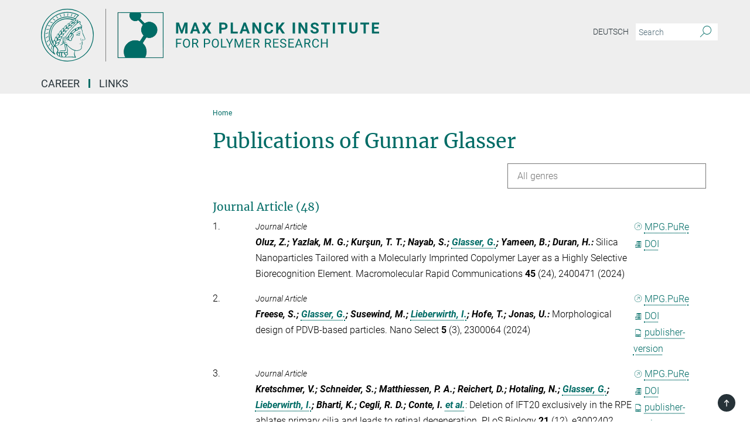

--- FILE ---
content_type: image/svg+xml
request_url: https://www.mpip-mainz.mpg.de/assets/institutes/headers/mpip2-desktop-engreen-0c39c24c66b32ed589a5a058b3346e8ac98b79d8c6e4d18dfdc8a1aa13581542.svg
body_size: 39895
content:
<svg xmlns="http://www.w3.org/2000/svg" viewBox="0 0 2500 300"><defs id="defs871"/><defs><style>.minerva-base-style{}</style></defs><g transform="translate(0 0) scale(1.4285714285714286) translate(0 0)" style="fill: #006c66;"><title>minerva</title><path d="M105,0A105,105,0,1,0,210,105,105.1,105.1,0,0,0,105,0Zm0,207.1A102.1,102.1,0,1,1,207.1,105,102.2,102.2,0,0,1,105,207.1Z"/><path class="minerva-base-style" d="M166.6,97c-1.4-3.1-.5-5.1-.9-7.3s-2.7-7-4.3-10.8c-.7-1.7,3.8-1.3.4-7.6,0-.2,4.7-2,0-5.5a26.4,26.4,0,0,1-6-6.7,1,1,0,0,1,0-1.3c2.7-2.4,2.8-5.8-.1-7.5s-4.5,0-6.7,1.4c-.7.5-1.1.8-1.9.5L145.3,51c2.7-2.6,3.3-5.2,3.1-5.6s-4.6-1.3-10.2,1l-.4-.3c2.3-3.9,1-6.7.9-6.9h-.1A81,81,0,0,1,151,25.9h.1c.2-.3.3-.6-.2-.9l-1-.6A92.4,92.4,0,0,0,12.7,105c0,29.5,15,57.9,39.4,75.6a13.5,13.5,0,0,0,2.8,1.6A1.1,1.1,0,0,0,56,182l.3-.5a1,1,0,0,0,.3-.8c0-.7-.9-1.3-2.1-3a27.7,27.7,0,0,1-4.7-15.1,22.1,22.1,0,0,1,4.5-13.7c3.7,3.9,11.7,10.9,11.5,17.4s-6.9,6.8-5.4,12.2c.9,3.4,3.4,2,3.9,4.6.7,4.4,6.7,7.3,9.3,6.9.7-.1,1.2.4,2.4,1.7s6.2,1.6,8.2,1.2,4.1,1.4,8,.9,6.1-.9,8.2-.9,22.5-.3,36,1.8c2.4.4,3.1-.7,2.1-2.5-4.9-8.6-5.6-15.8-2.8-25,5,.4,12.2,1.7,21.6-4a11,11,0,0,0,5.1-9.5c-.1-2.1-1-4.7-.5-6.7s1.3-2.7,2.1-3.2c3.6-2.6,1-4.6.4-4.8a3.4,3.4,0,0,0,1.1-4.6c-.7-.7-2.7-6.2-.4-7.3s5.3-1.8,8.1-3.1a4.5,4.5,0,0,0,2.4-6C174.2,114.4,166.8,97.4,166.6,97ZM64.7,179.1c-.7.2-2.9.3-2.4-2.7s2.3-2.6,3.3-1.6S64.9,177.6,64.7,179.1Zm87-125.9c1.2-.8,2.5-1.1,3.3-.4,2.6,2.6-2.9,4.1-1.8,6.1a30.7,30.7,0,0,0,7.5,8.4c1.2,1,1.4,3.1-3.3,4.1s-23.6,5.9-33.6,16.5c-12.5,13.2-20.4,30.3-21.5,28s-3.6-2.8-3.2-3.5C117,81.6,145.1,57.3,151.7,53.2Zm8.2,21.7c-1,2.9-9.1,5.5-8.7,3.5s0-2.2.6-2.3,3.5-1.1,7.5-2.1C159.7,73.9,160.2,74.1,159.9,74.9Zm-20.6,5.3c-.2-1.2,8.5-4.1,8.8-3.3s-1.8,6-4.7,7-4.7.9-4.6.4A11,11,0,0,0,139.3,80.2ZM119,125.8c-4,2.5-6.2-2.2-6.8-3.1a3.7,3.7,0,0,1-.5-3.1c.3-1.4.5-3.3-.4-9.3-.4-2.7,5-9.2,6.3-10.4s3.1.6,3.2,2.6c.3,3.6-1.8,5.6-3.9,7.2s-3.1,4.4-2.6,5.1a1.5,1.5,0,0,0,1.9-.9c1.5-3.3,6-4.9,6.7-6.7s.3-4.4.2-5.6.9-1.2,1.6-1.1,1.4,1.4,1.8,2.7c2.9,7.5-4.3,12-5.5,13.8S122.1,123.9,119,125.8Zm6.1-29.1c-2.2,1.5-5.3-.5-4.7-1.4a43.7,43.7,0,0,1,11.5-11c3.4-2.1,3.8-2.3,4-1.1a10.6,10.6,0,0,1-2.6,7.5c-2.3,2.5-4.6,2.3-5.8,2.6S126.7,95.6,125.1,96.7Zm-19.3,25.6c-1-.2-1.4-2.1-1.2-2.9s3.1-5.2,4-6.4a.5.5,0,0,1,.8.3C110,117.4,109.4,123.1,105.8,122.3ZM138,48.2a17.7,17.7,0,0,1,7.5-1.6c.8.1-1.9,4.8-6.6,6.8s-8.5,2.5-8.9,2.3S134.1,49.9,138,48.2ZM54.7,126.5c-1.5-1.7-2.8-2.6-2.9-2.5a22.4,22.4,0,0,0-3.6,8.9A65.4,65.4,0,0,1,40.7,105C39.3,69.6,69,41.1,105.2,41.2a56.8,56.8,0,0,1,22.4,4.6,31.3,31.3,0,0,0-3.7,6.6c0-1.9-.5-3.4-.4-4.6s-5.1.9-9.7,8.3a19.9,19.9,0,0,0-2.2,5.3c-.1-2.8-.7-4.9-.9-4.9a16.1,16.1,0,0,0-8.5,8.8,22.4,22.4,0,0,0-1.1,3.4c-.2-1.9-.7-3.2-.9-3.2s-5.9,2.3-8.6,8.9A15.4,15.4,0,0,0,90.5,79c-.5-2.3-1.4-3.7-1.7-3.4-1.9,2.4-5.7,3.5-7.6,9.6a13.2,13.2,0,0,0-.7,4.2c-.8-2-2-3.2-2.3-3.2s-6.1,5.5-7,10.9a15.8,15.8,0,0,0,.2,5.8c-1.1-1.8-2.5-3-3.1-4.8-.9.5-5.7,5-5.8,10.7a19.7,19.7,0,0,0,.7,6.1c-1.6-2.9-3.8-4.2-4.1-4.1s-4,4.1-4.8,11.1A11.8,11.8,0,0,0,54.7,126.5Zm74.1-79.7c2.8-3.4,7.6-6.1,8.2-5.8s-.8,5.6-3.9,8.6-8.1,6.2-8.6,6.1S126.2,49.8,128.8,46.8Zm-9.3,13a21,21,0,0,0-5.6,6.4c-.5.9-1.9-5,1.7-10.6,2.2-3.5,6.6-6.6,6.5-6.2S124.2,56,119.5,59.8Zm-10.1,7.5c-3.4,5.1-3.6,3.3-7.3,8.3-.2.2-.2-6.5,1.1-9.4,2.1-4.7,5.7-7.4,6.2-7.5S111.3,64.5,109.4,67.3ZM98.3,77.4c-1.7,3-3.3,2.3-6.2,6.7-.3.4-1.1-3.6.7-9.1a12.6,12.6,0,0,1,5.9-6.9C99.3,68,100.4,73.8,98.3,77.4ZM88,88.1c-1.8,3.9-2.9,4-5,6.4-.3.4-1.8-3.7-.4-8.8s4-5.6,5.3-7S89.9,84,88,88.1Zm-8.4,6.6a10.3,10.3,0,0,1-.4,3c-1.3,4.3-3.9,6.2-5.3,8.1a15.7,15.7,0,0,1-1.6-5.8,15.2,15.2,0,0,1,5.2-11.2C78.3,88.8,79.6,92,79.6,94.7Zm-8.5,12.8A14.9,14.9,0,0,1,66,118.3a17.7,17.7,0,0,1-2.2-7.6c-.2-6.3,2.4-8.5,3.6-9.7C67.9,102.8,71.1,104.2,71.1,107.5ZM59,113.8c1.8.9,3.9,3.4,4.1,8.2s-3.2,8.7-4.6,9.4c-.9-3.7-2.6-4.4-2.6-8A18,18,0,0,1,59,113.8Zm7.3,12.5c4.6-2,9.6-1.7,9.8-1.5s-1.5,5.9-5.9,8.2-9.5,2.7-10,2.1S61.7,128.3,66.3,126.3Zm-.4-3.4c.3-1.5,3-6.5,7.1-8.3h0a18.4,18.4,0,0,1,9.4-1.5c.5.2-1.7,5.6-5.8,7.6S70.1,121.6,65.9,122.9Zm6.9-11.8c.2-.4,3.5-6.4,7.4-8.2a17.5,17.5,0,0,1,8.9-1.4c.3.1-1.8,5.4-6.2,7.6S72.6,111.6,72.8,111.1Zm8.9-11.9c-.3-.2,4.4-6.4,8.4-8.3a15.6,15.6,0,0,1,8.4-1c.3.3-1.9,5.5-6.5,7.5A24.2,24.2,0,0,1,81.7,99.2ZM92.4,87.4c-.2-.2,3.4-6.3,7.4-7.9s7.7-.1,8.9,0-1.3,4.5-6.6,6.4S93.1,87.7,92.4,87.4Zm12-11.4c.1-.3,4.1-5.9,8.1-7.3a16.4,16.4,0,0,1,9.2-.2c.5.2-2.8,5-7.7,6.5S104.3,76.3,104.4,76Zm12.1-9.9c-.5-.3,4.3-5.7,8.2-7.2a18,18,0,0,1,8.3-1c.3.2-2.5,4.9-7.1,6.7S117.1,66.5,116.5,66.1ZM50.2,175.3C28.6,158.1,15.6,132.1,15.6,105A89.3,89.3,0,0,1,146.4,25.8a.4.4,0,0,1,.1.7,97.3,97.3,0,0,0-10.2,11.4,73.1,73.1,0,0,0-31.3-7A74.3,74.3,0,0,0,30.9,105a72.1,72.1,0,0,0,17.9,48.2,23.1,23.1,0,0,0-1.9,9.4A25.6,25.6,0,0,0,50.2,175.3Zm.2-24.8h-.1A69.2,69.2,0,0,1,33.9,105,71.2,71.2,0,0,1,105,33.9a70.1,70.1,0,0,1,29.6,6.4,22.6,22.6,0,0,0-4.1,2.6A63.1,63.1,0,0,0,105,37.8,67.3,67.3,0,0,0,37.8,105c0,16.1,5,30.2,14.8,42C52.1,147.9,51.3,149.1,50.4,150.5Zm3.5-5.6c-1.3-1.2-4.1-4.3-4.4-8.3V136c0-4.3,1.9-8.6,2.4-9s5.3,3.3,5.4,8.7A14.4,14.4,0,0,1,53.9,144.9Zm8-7.2c3.9-1.8,9.6-1.4,9.3-1.1s-1.8,5.8-6.2,8a12.1,12.1,0,0,1-8.7,1.3C58.6,143.3,58.1,139.5,61.9,137.7Zm5.2,46.5c-.6-2.7-.4-6.3.5-7.3s4.9-1.2,5-.1-1.1,5.4.3,10.2C72.6,187.7,68.3,187.4,67.1,184.2Zm.3-11.1c-.3-2,1.6-3.9,1.6-8.2s-6.6-12.6-11.1-17.3a19.5,19.5,0,0,0,7.9-1.9c6.6-3.1,7.9-10.1,8.1-10.4a11,11,0,0,0-3.8-.4l.8-.4c6.4-3.5,8.1-11,7.8-11.1a17,17,0,0,0-4-.3l2-.7c6.8-2.7,8.7-10.3,8.5-10.6a16.1,16.1,0,0,0-3.5-.4l1.9-.8c6.2-3.1,8.4-10.1,8.1-10.3a10.5,10.5,0,0,0-3.3-.4,23.7,23.7,0,0,0,4.5-1.5c6.7-2.9,8.9-9.3,8.6-9.6a10.9,10.9,0,0,0-3-.5,34.5,34.5,0,0,0,4.4-1.3c6.6-2.2,9.2-8.5,8.8-8.6l-3.7-.8a24.5,24.5,0,0,0,6.6-1.3c7.1-2.4,9.6-6.7,9.8-8.6a6,6,0,0,0-2.3-.8,29.3,29.3,0,0,0,4.7-1.2c6.6-2.7,9.4-9.3,9.6-9.8a29.3,29.3,0,0,0,3.9-1.6l1.9-.9,1.6,1.1c1,.6,1.4.8.9,1.2C122,75,105,99.5,97.6,111.3c-.2.4-.6.3-1.3.3-7.9-.6-12.4,8.9-8.9,17.8-.4,1.8-4.2,5.3-4.5,5.5s-1,1.4.3,1.3,4.2-3.2,5.4-4.5c.4.6,2.2,2,1.3,2.8A63.6,63.6,0,0,1,76,145c-2.6,1.2,4.2,2.1,15.7-8.3.7-.6,1.5,2.4,2.5,3.7-2,6.5,2.9,19.1,2.1,23a2.8,2.8,0,0,1-2.8,2.7c-11.4.3-12.5-.3-18.3,1.4-2.7.8-2,2.6-.1,2.1s4.6-1.5,16.9-.7c3.1.1,6.5-.6,6.5-5.7s-3.6-18.4-2.4-20.3a6.9,6.9,0,0,0,3.5,1.4c-.2,4.5,7,19,3.8,27-1.2,3-6.4,2.7-15.4,1.8C72.7,171.6,67.7,174.9,67.4,173.1Zm35.1,9.9c-5.9,2-8.3-4.9-7.3-6.4s4.4,1,7.3-.9S106,181.8,102.5,183Zm-27,4.3c-.8-3.7-1.1-10,.4-11.5s4.9-.9,4.8.2c-.3,4.3-2.1,9.2,1.2,14.1C83.2,192,76.7,192.3,75.5,187.3Zm11.4,4.2c-1.6-.4-6-7.4-2.4-15.8.3-.8,5.8-.3,6.8,0s-.8,6.8,6.8,9.8C98.8,185.8,98,194.3,86.9,191.5Zm47.2-23.3c-2.5,8.8-3.8,12.3,0,21.9.5,1.3.9,2.3-.2,2.1-7.7-1.4-9.4-2.6-33.7-.6-1.7.2.6-3.4.3-5.8,2.2-.3,5.8-1.3,6.5-4.9s-2.1-7.6-1.8-8.2c3.5-6.7-.2-14.1-3.1-26.6-.3-1.2.4-1.7.9-1.1,15.6,16.9,25.5,20.2,30.9,21.8C134.4,167,134.3,167.6,134.1,168.2ZM174,122.1c-3.3,2.9-8.3,3.1-10.3,4.9s-1.5,2.5-.4,5.2,1.1,1.7-1.1,2.3-4.1,5.8-8.8,4.9c-1.8-.3-.5.8.2.9,2.6.3,3.7-.5,4.6-1.4s2.2-2.4,3.6-2.9,2.9-.5,3,.6-1.9,2.1-2.7,2.5c1,.5,3.9,1.9,1.4,3.6s-4.6-.5-4.9-.7-1.7-.2-1.3.3,5.2,1.3,4.5,2.2c-3.5,4.7-.6,7.5-1.7,12.3s-7.7,7.5-12.8,8.4c-17.4,3.1-34.3-11.6-44.2-22.8.9-2.1.8-4.8-.1-3.8s-.7,2.4-2.8,2.9c-3.9,1-5.7-5.9-6.9-7.1-4.8-4.7-6.7-11.4-3.9-17.3s9-4.7,11.4-1.1,1.7,7,3.4,8.3,4.8.2,5.4,0,1.7,4.3,8,4.1,5.9-10.7,6.9-11.6c8.6-8.4,4.2-15.9,2.6-17.6s1-3.6,1.5-3.7a13,13,0,0,0,9.4-7.7s8.4-.2,11.4-6.2c.8-1.6,3.3,1.5,8.9-2.9a.8.8,0,0,1,1.4.3c3.7,8.9,5.2,11.3,4.9,15.8s8.7,21.5,9.4,23.1S174.8,121.3,174,122.1Z"/><path class="minerva-base-style" d="M153.8,90c-4.9.2-10.6,6.2-12.4,7s-1.3,1.5-.2,1.1,5.9-4.7,10.7-6.4,3.6,1.8,5,1.6S156.6,89.9,153.8,90Z"/><path class="minerva-base-style" d="M154.9,94.8c-.4.1.4,2.2-1.7,2.3-4.6.3-8.3,4.7-11.1,6a12.9,12.9,0,0,1-3.8,1.4.3.3,0,0,0,.1.6c11.7,1.6,16.2,1.1,16.3.7s-.6-1.2-.4-1.7a11.3,11.3,0,0,0,.1-5.5c-.2-.8,1.8-.3,1.8-1.3S155.6,94.7,154.9,94.8Zm-1.8,9.3c-.2.9-5.5.5-8.3.2-.7,0-1.8-.1.3-1.4s4.1-2.8,7.2-3.4a.8.8,0,0,1,.8.6A10.6,10.6,0,0,1,153.1,104.1Z"/><path class="minerva-base-style" d="M168.4,120.8c-.9,0-4.5,1.6-5.9,2.5s-4.4,2.7-4.2-.8c.1-1.3.9-4.4.9-5.3s-1-.7-1.1,0a36.9,36.9,0,0,1-.7,5.3c-.4,1.8,1.2,4,3.6,2.7s4.8-2.9,7.3-3.4C168.9,121.7,169,120.8,168.4,120.8Z"/><path class="minerva-base-style" d="M100.5,133.6c-.7-.3-.5,1.2-1.4,1s-.2-1.3-1.8-3-2.8-1.2-4.3-3.6-.3-12,3.1-10.8,1.6,5,1,8,2.5,2.8,2.8,2.1-1.1-.9-1.4-1.9,3.5-7.6-1.8-9.4c-3.8-1.3-6.4,3.6-5.9,8.9a8,8,0,0,0,5.1,7.1c2.3.8.6,4,3.7,4C101,136,101.3,133.9,100.5,133.6Z"/><path class="minerva-base-style" d="M131.3,33.4c.2.1.3,0,.5-.1l6.5-8.3a.5.5,0,0,0-.2-.6L137,24a.4.4,0,0,0-.5.1L130,32.4c-.2.2-.1.5.2.6Z"/><path class="minerva-base-style" d="M119.2,30l1.1.3a.5.5,0,0,0,.5-.3l3.8-9.4a.4.4,0,0,0-.3-.6l-1.2-.2h-.3l-3.9,9.6A.4.4,0,0,0,119.2,30Z"/><path class="minerva-base-style" d="M105.8,28.7h1.1c.2.1.4-.1.4-.3l1-10a.5.5,0,0,0-.4-.5h-1.1c-.3,0-.4.2-.5.4l-.9,10A.4.4,0,0,0,105.8,28.7Z"/><path class="minerva-base-style" d="M92.8,29.7l1.1-.2c.2,0,.4-.2.3-.4l-1.9-9.9c0-.2-.2-.4-.4-.3H90.7c-.2.1-.4.3-.3.5l1.9,9.9C92.3,29.6,92.5,29.7,92.8,29.7Z"/><path class="minerva-base-style" d="M79.4,32.8l.5.2,1.1-.4a.4.4,0,0,0,.3-.6l-4.6-9a.4.4,0,0,0-.5-.2l-1,.3a.4.4,0,0,0-.3.6Z"/><path class="minerva-base-style" d="M67,38.5c.1.2.3.2.5.1l1-.6a.4.4,0,0,0,.1-.6l-6.7-7.7c-.2-.2-.4-.2-.5-.1l-1,.6c-.3.1-.3.4-.1.6Z"/><path class="minerva-base-style" d="M55.4,46.7c.2.1.4.1.5-.1l.9-.7a.5.5,0,0,0,0-.7l-8.5-5.9h-.5l-.9.8a.5.5,0,0,0,0,.7Z"/><path class="minerva-base-style" d="M45.4,57.1a.4.4,0,0,0,.4-.2l.8-.9c.2-.2.1-.5-.2-.6l-9.8-3.8c-.2-.1-.4-.1-.5.1l-.7.9a.4.4,0,0,0,.2.7Z"/><path class="minerva-base-style" d="M26.8,67.8l10.5,1.5c.2,0,.4-.1.4-.3l.6-1a.4.4,0,0,0-.3-.6L27.5,65.9l-.5.2a5.4,5.4,0,0,1-.5,1.1A.4.4,0,0,0,26.8,67.8Z"/><path class="minerva-base-style" d="M21.1,83.7l10.7-1a.3.3,0,0,0,.3-.3,7.6,7.6,0,0,0,.4-1.1.4.4,0,0,0-.4-.6l-10.8,1-.4.3-.3,1.2C20.6,83.5,20.8,83.8,21.1,83.7Z"/><path class="minerva-base-style" d="M29.2,96.5c0-.4.1-.9.1-1.3s-.2-.5-.5-.4L18.4,98.4c-.2.1-.3.2-.3.4s-.1.8-.1,1.2a.4.4,0,0,0,.6.4l10.3-3.6A.3.3,0,0,0,29.2,96.5Z"/><path class="minerva-base-style" d="M28.9,110.8v-1.3a.5.5,0,0,0-.7-.4l-9.4,6.3c-.2,0-.2.2-.2.4s.1.8.1,1.2a.5.5,0,0,0,.7.3l9.4-6.2C28.9,111,29,110.9,28.9,110.8Z"/><path class="minerva-base-style" d="M31.3,125l-.3-1.3a.4.4,0,0,0-.7-.2L22.6,132c-.1.1-.2.3-.1.4s.3.8.4,1.2a.4.4,0,0,0,.7.2l7.6-8.4C31.3,125.3,31.3,125.2,31.3,125Z"/><path class="minerva-base-style" d="M35.2,137.7,29.8,148c-.1.1,0,.3,0,.4l.7,1.2a.4.4,0,0,0,.7-.1l5.4-10.2c0-.1.1-.2,0-.4l-.6-1.2A.5.5,0,0,0,35.2,137.7Z"/><path class="minerva-base-style" d="M42.9,149.3c-.2-.3-.7-.2-.7.1l-2.9,12c-.1.2,0,.3,0,.4l1,1a.4.4,0,0,0,.7-.1l2.8-11.9c.1-.1,0-.2,0-.3Z"/></g><rect x="366.666" y="0" width="2.65" height="300" style="fill: #666666"/><g transform="translate(435.98199999999997 20) scale(3.2911393654863055) translate(0 0)"><g transform="translate(-4.1,-2.7)" id="g866" style="fill:#656767">
	<path id="path864" d="M 42.8,2.7 H 26.2 4.1 v 79 H 18 50.9 83.1 V 2.7 Z M 5,80.8 V 3.6 h 20.7 c -0.7,1.3 -1,2.8 -1,4.4 0,5.4 4.4,9.8 9.8,9.8 1.9,0 3.7,-0.6 5.3,-1.5 2.5,2.6 5.4,5.6 8,8.3 -1.8,2.3 -2.9,5.2 -2.9,8.4 0,3.8 1.6,7.3 4.1,9.8 L 42.5,53 C 40,51.9 37.3,51.2 34.4,51.2 23.5,51.2 14.7,60 14.7,70.9 c 0,3.6 1,6.9 2.6,9.8 H 5 Z m 77.1,0 H 51.5 c 1.7,-2.9 2.6,-6.3 2.6,-9.8 0,-6 -2.7,-11.3 -6.8,-14.9 L 53.8,46 c 1.5,0.6 3.2,0.9 5,0.9 7.6,0 13.8,-6.2 13.8,-13.8 0,-7.6 -6.2,-13.8 -13.8,-13.8 -3,0 -5.8,1 -8,2.6 l -8,-8.3 C 43.9,12 44.5,10.1 44.5,8.1 44.5,6.5 44.1,5 43.4,3.7 h 38.8 v 77.1 z" style="fill:#656767"/>
<path transform="translate(4.1,2.7)" id="path840" d="M 0.25156115,39.4335 V 0.11842122 H 39.56664 78.881718 V 39.4335 78.748578 H 39.56664 0.25156115 Z M 13.262307,78.021866 c 0,-0.08856 -0.536249,-1.679552 -1.191663,-3.535529 -0.920911,-2.6078 -1.134546,-4.274183 -0.940275,-7.334293 0.31502,-4.962146 1.83513,-8.460192 5.274165,-12.136798 4.910368,-5.249579 12.008963,-7.350476 18.479937,-5.469313 1.737582,0.505128 3.298648,0.918416 3.469035,0.918416 0.357173,0 5.323115,-7.57521 6.137131,-9.361778 0.426497,-0.936061 0.227416,-1.663991 -0.91582,-3.348643 -2.934338,-4.32399 -3.193739,-8.810715 -0.797114,-13.787316 l 1.182825,-2.456143 -4.07788,-4.105279 -4.077879,-4.105278 -2.367873,0.851482 C 27.600752,16.250059 21.133302,11.805382 21.045465,5.6355322 21.026627,4.3123169 21.194049,2.6569308 21.417515,1.9568961 l 0.4063,-1.2727903 H 11.320531 0.81724573 V 39.4335 78.182893 H 7.0397761 c 3.4223919,0 6.2225309,-0.07246 6.2225309,-0.161027 z M 78.316033,39.4335 V 0.6841058 H 58.930866 39.545693 l -0.01438,4.1012132 c -0.0079,2.2556673 -0.223739,4.6737092 -0.479617,5.373427 -0.396625,1.084606 0.116722,1.869333 3.481124,5.321415 l 3.946355,4.049202 2.653026,-1.284307 c 2.137418,-1.034707 3.350517,-1.239895 6.241931,-1.055784 13.730671,0.874303 17.536246,18.92563 5.297372,25.127535 -2.612145,1.323676 -3.424281,1.462919 -7.141191,1.224382 l -4.193857,-0.269145 -3.046431,4.722353 c -1.675538,2.597294 -3.046432,5.062143 -3.046432,5.477442 0,0.415299 0.661593,1.372217 1.470206,2.126486 2.741636,2.557377 4.35666,6.595143 4.621255,11.553719 0.226944,4.252975 -0.07042,5.881745 -1.833152,10.040901 -0.393744,0.929035 0.54139,0.989948 15.197287,0.989948 h 15.616848 z" style="fill:none;stroke-width:0.565685"/><path transform="translate(4.1,2.7)" id="path842" d="M 0.25156115,39.4335 V 0.11842122 H 39.56664 78.881718 V 39.4335 78.748578 H 39.56664 0.25156115 Z M 13.262307,78.021866 c 0,-0.08856 -0.536249,-1.679552 -1.191663,-3.535529 -0.920911,-2.6078 -1.134546,-4.274183 -0.940275,-7.334293 0.31502,-4.962146 1.83513,-8.460192 5.274165,-12.136798 4.910368,-5.249579 12.008963,-7.350476 18.479937,-5.469313 1.737582,0.505128 3.298648,0.918416 3.469035,0.918416 0.357173,0 5.323115,-7.57521 6.137131,-9.361778 0.426497,-0.936061 0.227416,-1.663991 -0.91582,-3.348643 -2.934338,-4.32399 -3.193739,-8.810715 -0.797114,-13.787316 l 1.182825,-2.456143 -4.07788,-4.105279 -4.077879,-4.105278 -2.367873,0.851482 C 27.600752,16.250059 21.133302,11.805382 21.045465,5.6355322 21.026627,4.3123169 21.194049,2.6569308 21.417515,1.9568961 l 0.4063,-1.2727903 H 11.320531 0.81724573 V 39.4335 78.182893 H 7.0397761 c 3.4223919,0 6.2225309,-0.07246 6.2225309,-0.161027 z M 78.316033,39.4335 V 0.6841058 H 58.930866 39.545693 l -0.01438,4.1012132 c -0.0079,2.2556673 -0.223739,4.6737092 -0.479617,5.373427 -0.396625,1.084606 0.116722,1.869333 3.481124,5.321415 l 3.946355,4.049202 2.653026,-1.284307 c 2.137418,-1.034707 3.350517,-1.239895 6.241931,-1.055784 13.730671,0.874303 17.536246,18.92563 5.297372,25.127535 -2.612145,1.323676 -3.424281,1.462919 -7.141191,1.224382 l -4.193857,-0.269145 -3.046431,4.722353 c -1.675538,2.597294 -3.046432,5.062143 -3.046432,5.477442 0,0.415299 0.661593,1.372217 1.470206,2.126486 2.741636,2.557377 4.35666,6.595143 4.621255,11.553719 0.226944,4.252975 -0.07042,5.881745 -1.833152,10.040901 -0.393744,0.929035 0.54139,0.989948 15.197287,0.989948 h 15.616848 z" style="fill:none;stroke-width:0.565685"/><path transform="translate(4.1,2.7)" id="path844" d="M 0.25156115,39.4335 V 0.11842122 H 39.56664 78.881718 V 39.4335 78.748578 H 39.56664 0.25156115 Z M 13.262307,78.021866 c 0,-0.08856 -0.536249,-1.679552 -1.191663,-3.535529 -0.920911,-2.6078 -1.134546,-4.274183 -0.940275,-7.334293 0.31502,-4.962146 1.83513,-8.460192 5.274165,-12.136798 4.910368,-5.249579 12.008963,-7.350476 18.479937,-5.469313 1.737582,0.505128 3.298648,0.918416 3.469035,0.918416 0.357173,0 5.323115,-7.57521 6.137131,-9.361778 0.426497,-0.936061 0.227416,-1.663991 -0.91582,-3.348643 -2.934338,-4.32399 -3.193739,-8.810715 -0.797114,-13.787316 l 1.182825,-2.456143 -4.07788,-4.105279 -4.077879,-4.105278 -2.367873,0.851482 C 27.600752,16.250059 21.133302,11.805382 21.045465,5.6355322 21.026627,4.3123169 21.194049,2.6569308 21.417515,1.9568961 l 0.4063,-1.2727903 H 11.320531 0.81724573 V 39.4335 78.182893 H 7.0397761 c 3.4223919,0 6.2225309,-0.07246 6.2225309,-0.161027 z M 78.316033,39.4335 V 0.6841058 H 58.930866 39.545693 l -0.01438,4.1012132 c -0.0079,2.2556673 -0.223739,4.6737092 -0.479617,5.373427 -0.396625,1.084606 0.116722,1.869333 3.481124,5.321415 l 3.946355,4.049202 2.653026,-1.284307 c 2.137418,-1.034707 3.350517,-1.239895 6.241931,-1.055784 13.730671,0.874303 17.536246,18.92563 5.297372,25.127535 -2.612145,1.323676 -3.424281,1.462919 -7.141191,1.224382 l -4.193857,-0.269145 -3.046431,4.722353 c -1.675538,2.597294 -3.046432,5.062143 -3.046432,5.477442 0,0.415299 0.661593,1.372217 1.470206,2.126486 2.741636,2.557377 4.35666,6.595143 4.621255,11.553719 0.226944,4.252975 -0.07042,5.881745 -1.833152,10.040901 -0.393744,0.929035 0.54139,0.989948 15.197287,0.989948 h 15.616848 z" style="fill:none;stroke-width:0.565685"/><path transform="translate(4.1,2.7)" id="path846" d="M 0.25156115,39.4335 V 0.11842122 H 39.56664 78.881718 V 39.4335 78.748578 H 39.56664 0.25156115 Z M 13.262307,78.021866 c 0,-0.08856 -0.536249,-1.679552 -1.191663,-3.535529 -0.920911,-2.6078 -1.134546,-4.274183 -0.940275,-7.334293 0.31502,-4.962146 1.83513,-8.460192 5.274165,-12.136798 4.910368,-5.249579 12.008963,-7.350476 18.479937,-5.469313 1.737582,0.505128 3.298648,0.918416 3.469035,0.918416 0.357173,0 5.323115,-7.57521 6.137131,-9.361778 0.426497,-0.936061 0.227416,-1.663991 -0.91582,-3.348643 -2.934338,-4.32399 -3.193739,-8.810715 -0.797114,-13.787316 l 1.182825,-2.456143 -4.07788,-4.105279 -4.077879,-4.105278 -2.367873,0.851482 C 27.600752,16.250059 21.133302,11.805382 21.045465,5.6355322 21.026627,4.3123169 21.194049,2.6569308 21.417515,1.9568961 l 0.4063,-1.2727903 H 11.320531 0.81724573 V 39.4335 78.182893 H 7.0397761 c 3.4223919,0 6.2225309,-0.07246 6.2225309,-0.161027 z M 78.316033,39.4335 V 0.6841058 H 58.930866 39.545693 l -0.01438,4.1012132 c -0.0079,2.2556673 -0.223739,4.6737092 -0.479617,5.373427 -0.396625,1.084606 0.116722,1.869333 3.481124,5.321415 l 3.946355,4.049202 2.653026,-1.284307 c 2.137418,-1.034707 3.350517,-1.239895 6.241931,-1.055784 13.730671,0.874303 17.536246,18.92563 5.297372,25.127535 -2.612145,1.323676 -3.424281,1.462919 -7.141191,1.224382 l -4.193857,-0.269145 -3.046431,4.722353 c -1.675538,2.597294 -3.046432,5.062143 -3.046432,5.477442 0,0.415299 0.661593,1.372217 1.470206,2.126486 2.741636,2.557377 4.35666,6.595143 4.621255,11.553719 0.226944,4.252975 -0.07042,5.881745 -1.833152,10.040901 -0.393744,0.929035 0.54139,0.989948 15.197287,0.989948 h 15.616848 z" style="fill:none;stroke-width:0.565685"/><path transform="translate(4.1,2.7)" id="path848" d="M 0.17427471,39.562071 V 0.19449629 H 39.541849 78.909424 V 39.562071 78.929645 H 39.541849 0.17427471 Z m 78.06790229,0 V 0.86174332 H 58.780805 c -10.703754,0 -19.461371,0.0532008 -19.461371,0.11822403 0,0.0650231 0.210378,0.74061085 0.467506,1.50130575 0.710193,2.1010514 0.542292,4.8574814 -0.421231,6.9152625 l -0.715789,1.5286984 0.816962,0.917874 c 0.449328,0.504831 2.248989,2.391315 3.999247,4.192188 l 3.182288,3.274314 1.617881,-0.864829 c 3.047323,-1.62893 5.805236,-2.085474 8.873455,-1.468911 5.35458,1.076009 9.633346,5.141361 10.896845,10.353339 0.412517,1.70164 0.352522,4.931193 -0.121886,6.561262 -1.390027,4.776139 -5.284583,8.580572 -10.014695,9.782947 -2.255435,0.573321 -5.805966,0.381507 -7.904631,-0.427043 -0.244795,-0.09431 -1.214285,1.23953 -3.641267,5.009724 l -3.307646,5.138258 1.113271,1.146424 c 1.606206,1.654039 2.634515,3.095606 3.652637,5.12055 2.645623,5.261879 2.664735,12.146222 0.04806,17.309982 -0.293724,0.579635 -0.534042,1.107252 -0.534042,1.172484 0,0.06523 6.95605,0.118601 15.457889,0.118601 h 15.45789 z M 13.2968,77.867057 c 0,-0.09511 -0.135453,-0.370351 -0.301006,-0.611643 -0.165552,-0.241295 -0.565276,-1.104792 -0.888274,-1.918885 -1.990594,-5.017135 -1.757832,-10.750526 0.636719,-15.683657 4.383623,-9.030915 14.749113,-13.217349 24.216848,-9.780747 l 1.510925,0.548437 1.368977,-2.139361 c 0.752938,-1.176648 2.228619,-3.490883 3.279293,-5.142744 l 1.910312,-3.003386 -0.945026,-1.16024 c -1.886641,-2.316283 -3.2015,-5.86598 -3.2015,-8.643011 0,-2.337915 1.10021,-5.793399 2.446648,-7.684294 0.288231,-0.404781 0.394981,-0.765581 0.283073,-0.956722 -0.09881,-0.168776 -1.902275,-2.084794 -4.007686,-4.257818 l -3.828023,-3.950953 -1.405329,0.597274 c -1.755345,0.74603 -3.54604,0.998654 -5.3399,0.753328 C 23.067565,14.016831 19.200074,7.549468 21.310014,1.9182178 L 21.705858,0.86174332 H 11.27369 0.84152174 V 39.450863 78.039983 H 7.0691606 c 3.4252014,0 6.2276394,-0.07782 6.2276394,-0.172926 z" style="fill:#006c66;stroke-width:0.222416;fill-opacity:1;stroke:#006c66;stroke-opacity:1"/><path transform="translate(4.1,2.7)" id="path858" d="m 12.367614,60.860397 c 0.08748,-0.295883 0.951901,-2.021088 1.345228,-2.684793 2.072884,-3.497804 5.373017,-6.341729 9.170367,-7.90266 3.455916,-1.420581 7.206335,-1.803543 10.92001,-1.115061 1.082124,0.200615 2.078054,0.482177 3.496116,0.988396 0.658571,0.235096 1.207722,0.427448 1.220337,0.427448 0.02813,0 -0.07291,0.157109 3.564294,-5.542452 1.638718,-2.567903 3.006647,-4.728013 3.03984,-4.800245 0.05292,-0.115152 -0.0251,-0.237607 -0.633307,-0.994027 -0.849359,-1.056335 -1.301549,-1.741385 -1.811557,-2.744432 -1.205794,-2.371469 -1.806631,-4.94012 -1.614863,-6.903736 0.222391,-2.277191 1.095479,-4.863474 2.240547,-6.637002 0.583861,-0.90431 0.616346,-1.126727 0.230437,-1.577742 -0.599438,-0.70057 -7.59633,-7.978909 -7.711278,-8.021462 -0.03031,-0.01122 -0.447167,0.146072 -0.926351,0.349538 -1.537513,0.65284 -2.43196,0.906936 -3.625805,1.030021 C 26.494609,15.2247 22.1383,11.927562 21.058417,7.0021638 20.941787,6.4702071 20.923147,6.2095611 20.923786,5.1195959 20.924461,3.9677687 20.938584,3.7951246 21.081475,3.1917865 21.167796,2.8273101 21.38693,2.1292322 21.56844,1.6405024 L 21.89846,0.75190276 H 13.532539 5.1666171 V 0.54104861 0.33019446 H 41.975728 78.784838 V 30.66307 60.995946 H 78.573984 78.36313 V 30.870052 0.74415827 l -19.443765,0.0189333 c -20.407242,0.0198714 -19.714863,0.0104828 -19.714863,0.26733353 0,0.051453 0.146282,0.5588083 0.325072,1.1274562 0.431323,1.3718406 0.534338,1.9940654 0.530234,3.2026908 -0.0057,1.6878802 -0.272789,2.793797 -1.1036,4.5701493 l -0.475073,1.0157506 0.596093,0.671083 c 0.759867,0.855458 1.636313,1.775139 4.9014,5.143182 l 2.641723,2.725023 0.674829,-0.365089 c 3.746923,-2.027121 6.028262,-2.561066 9.078874,-2.124903 2.885732,0.41259 5.588154,1.741107 7.703738,3.787176 1.840665,1.780182 3.132738,3.961201 3.74551,6.322423 0.307383,1.184461 0.4221,2.840696 0.304823,4.40112 -0.09576,1.27415 -0.215945,1.924262 -0.533907,2.887917 -1.417826,4.297108 -5.058236,7.805102 -9.38191,9.040658 -2.181495,0.623395 -5.616616,0.541961 -7.750234,-0.183729 -0.239112,-0.08133 -0.470587,-0.147868 -0.514389,-0.147868 -0.14625,0 -0.55828,0.430253 -1.050442,1.096902 -0.58271,0.789298 -1.944728,2.853281 -4.295961,6.510043 l -1.734159,2.697054 0.714,0.738956 c 1.863124,1.928243 2.827858,3.193524 3.752642,4.921717 0.342498,0.640044 0.907343,1.819966 0.907343,1.895374 0,0.01784 -8.080553,0.03244 -17.956785,0.03244 H 12.327539 Z" style="fill:#006c66;fill-opacity:1;stroke:#006c66;stroke-width:0.060244;stroke-opacity:1"/><path transform="translate(4.1,2.7)" id="path860" d="m 12.335658,60.933642 c 0,-0.124236 0.665953,-1.513733 1.080134,-2.253679 0.86407,-1.543686 1.782041,-2.772278 3.012342,-4.031653 1.65056,-1.689564 3.181897,-2.802188 5.275473,-3.832999 2.003436,-0.986429 3.684229,-1.502354 6.024404,-1.849214 1.024476,-0.151846 3.89448,-0.152182 4.970134,-6.02e-4 1.638884,0.230982 2.751453,0.517472 4.800884,1.236241 l 1.035632,0.363212 1.007673,-1.577027 c 2.318189,-3.628012 5.3144,-8.343489 5.463138,-8.59796 l 0.159917,-0.273599 -0.427737,-0.539695 c -1.246444,-1.572671 -1.84157,-2.502462 -2.399561,-3.748916 -1.002585,-2.239596 -1.464711,-4.556259 -1.270597,-6.369562 0.238764,-2.230395 1.065918,-4.659956 2.208538,-6.487037 0.423645,-0.67742 0.543745,-0.979298 0.48412,-1.216861 -0.05746,-0.228939 -1.832107,-2.122528 -6.229469,-6.646986 l -1.710442,-1.759881 -0.280862,0.109814 c -0.154474,0.0604 -0.656826,0.263145 -1.116338,0.450549 -1.638623,0.668286 -2.515923,0.849044 -4.104536,0.845698 -0.941218,-0.002 -1.252392,-0.02562 -1.750972,-0.133041 C 27.655077,14.423863 27.08616,14.223832 26.22191,13.795725 23.607866,12.500855 21.685115,9.9665069 21.033556,6.9570392 20.94645,6.554703 20.92245,6.1803021 20.921563,5.209962 20.920183,3.7022945 20.975555,3.362283 21.445028,1.9954712 21.640123,1.4274783 21.815163,0.91531473 21.834008,0.85732984 21.866527,0.75726536 21.443501,0.75190276 13.517443,0.75190276 H 5.1666171 V 0.54104861 0.33019446 H 41.975728 78.784838 V 30.66307 60.995946 H 78.573984 78.36313 V 30.86557 0.73519327 l -19.082301,0.0400396 c -10.495265,0.0220218 -19.24758,0.049745 -19.449588,0.0616071 -0.202008,0.0118621 -0.427962,0.0408247 -0.502119,0.0643613 -0.160028,0.0507911 -0.167091,0.008793 0.207886,1.23631453 0.363653,1.1904554 0.441206,1.5566127 0.511232,2.4137079 0.147192,1.8015678 -0.154721,3.3624409 -1.007202,5.2071635 -0.61575,1.3324518 -0.647367,1.0851728 0.267232,2.0900118 1.314228,1.443897 7.23691,7.579157 7.316551,7.579157 0.02482,0 0.676513,-0.322859 1.448208,-0.717465 1.572653,-0.804175 2.469037,-1.176088 3.483908,-1.445486 1.211712,-0.321649 1.730195,-0.389815 2.979674,-0.391747 1.302808,-0.002 2.054644,0.09233 3.319907,0.416615 4.785285,1.226452 8.569285,4.893765 9.928685,9.622517 0.280087,0.974284 0.363447,1.745651 0.363061,3.359494 -6.02e-4,1.940271 -0.124663,2.884092 -0.544901,4.140791 -0.971538,2.905342 -3.002718,5.536992 -5.626613,7.28999 -1.388429,0.927596 -3.09811,1.649124 -4.589709,1.936973 -2.043126,0.394283 -4.835901,0.257927 -6.781683,-0.331112 -0.798198,-0.241636 -0.762262,-0.252028 -1.271306,0.367658 -0.708186,0.862113 -1.408558,1.906572 -4.599097,6.858597 l -1.85716,2.882492 0.911254,0.940141 c 1.367819,1.411183 2.197793,2.441217 2.993595,3.715189 0.366515,0.586741 1.458464,2.717221 1.458464,2.845582 0,0.06388 -3.280743,0.07816 -17.952725,0.07816 -12.323582,0 -17.952725,-0.01954 -17.952725,-0.0623 z" style="fill:#006c66;fill-opacity:1;stroke:#006c66;stroke-width:0.060244;stroke-opacity:1"/><path transform="translate(4.1,2.7)" id="path862" d="m 12.36389,60.830275 c 0.05742,-0.230367 0.679497,-1.520986 1.058191,-2.195418 1.610128,-2.86755 4.018387,-5.360194 6.792121,-7.030113 2.513474,-1.513231 5.331706,-2.449333 8.176494,-2.715899 0.85993,-0.08058 2.840965,-0.0797 3.679484,0.0016 1.657712,0.160791 2.912671,0.450209 4.987401,1.150189 1.201335,0.405312 1.450424,0.471644 1.515632,0.403613 0.07643,-0.07974 2.514252,-3.889882 5.188778,-8.109688 0.740535,-1.168398 1.345832,-2.157906 1.345104,-2.198907 -7.27e-4,-0.041 -0.289883,-0.440527 -0.64257,-0.887839 -0.882167,-1.11885 -1.397521,-1.920356 -1.917427,-2.98208 -1.332462,-2.721078 -1.797883,-5.366951 -1.361741,-7.741359 0.381677,-2.077895 1.03452,-3.824962 2.082356,-5.572574 0.473184,-0.789191 0.557802,-1.040488 0.430742,-1.279201 -0.148172,-0.278378 -1.521895,-1.740072 -5.634442,-5.995267 -1.208886,-1.250817 -2.232992,-2.274213 -2.275793,-2.274213 -0.0428,0 -0.506345,0.173261 -1.030099,0.385025 -2.019304,0.816445 -2.693422,0.96319 -4.439616,0.966437 -1.043341,0.0019 -1.288724,-0.01641 -1.830244,-0.136883 -1.738718,-0.386812 -3.284036,-1.209035 -4.547226,-2.41946 C 22.708837,11.017543 21.849649,9.6543042 21.321166,8.041432 21.008996,7.0887243 20.945741,6.6999707 20.909332,5.510407 20.86021,3.9054498 20.984177,3.188455 21.614842,1.4299181 21.724706,1.1235749 21.798424,0.85676086 21.778661,0.83699798 21.717102,0.77543862 21.250156,0.77137543 13.10377,0.76151244 l -7.9371529,-0.00961 V 0.54104861 0.33019446 H 41.975728 78.784838 V 30.66307 60.995946 H 78.573984 78.36313 V 30.866796 0.73764638 L 60.3351,0.77537054 c -18.529812,0.0387742 -20.87841,0.058764 -21.033821,0.17902758 -0.07641,0.0591277 -0.04317,0.21837478 0.240685,1.15299558 0.446729,1.4709211 0.526094,1.9493741 0.529634,3.1929343 0.005,1.7686284 -0.241923,2.7924331 -1.143532,4.740691 -0.179303,0.387449 -0.326005,0.771765 -0.326005,0.854034 0,0.20839 0.64212,0.915399 4.00142,4.405786 0.829135,0.86149 2.074502,2.140716 2.767482,2.842723 l 1.259964,1.276378 1.422592,-0.714341 c 1.642894,-0.824963 2.180684,-1.055421 3.144969,-1.347709 2.460296,-0.745749 4.950571,-0.680477 7.591056,0.198966 2.511305,0.83642 4.80748,2.413847 6.434677,4.420496 1.440058,1.775867 2.540963,4.156587 2.834081,6.128703 0.181828,1.223354 0.136959,3.667335 -0.09149,4.98396 -0.216095,1.245392 -1.022016,3.162478 -1.87956,4.470998 -2.041892,3.11572 -5.300083,5.403183 -8.658924,6.079131 -1.886572,0.379663 -4.468723,0.291864 -6.415991,-0.218157 -1.180096,-0.309087 -1.119401,-0.305977 -1.365839,-0.06998 -0.351029,0.33616 -1.153226,1.441401 -2.20266,3.034756 -1.474922,2.23937 -4.504203,6.949255 -4.504203,7.003073 0,0.02577 0.423537,0.493863 0.941194,1.040198 1.50543,1.588831 2.37687,2.705512 3.125856,4.005537 0.424303,0.736467 1.234426,2.361868 1.234426,2.476705 0,0.07121 -2.674645,0.08367 -17.959256,0.08367 H 12.322596 Z" style="fill:#006c66;fill-opacity:1;stroke:none;stroke-width:0.060244;stroke-opacity:1"/></g></g><g transform="translate(762.6480131645574 41.434619)"><g transform="translate(0 99.060381)" style="fill: #006c66;"><path d="M5.500-62L22.094-62L37.922-17.029L53.656-62L70.328-62L70.328 0L57.594 0L57.594-16.951L58.859-46.213L42.234 0L33.516 0L16.922-46.166L18.203-16.951L18.203 0L5.500 0L5.500-62ZM129.563 0L125.281-12.719L103.031-12.719L98.797 0L85.297 0L108.234-62L120-62L143.063 0L129.563 0ZM114.109-46.339L106.453-23L121.859-23L114.109-46.339ZM168-62L179.547-40.631L191.109-62L205.703-62L187.766-31.259L206.172 0L191.391 0L179.547-21.715L167.703 0L152.938 0L171.344-31.259L153.391-62L168-62ZM275.328-21.703L264.203-21.703L264.203 0L251.500 0L251.500-62L275.531-62Q282.484-62 287.750-59.436Q293.016-56.872 295.852-52.155Q298.688-47.437 298.688-41.410L298.688-41.410Q298.688-32.259 292.484-26.981Q286.281-21.703 275.328-21.703L275.328-21.703ZM264.203-51.719L264.203-32L275.531-32Q280.578-32 283.219-34.415Q285.859-36.830 285.859-41.325L285.859-41.325Q285.859-45.932 283.195-48.786Q280.531-51.639 275.828-51.719L275.828-51.719L264.203-51.719ZM329.203-62L329.203-10.203L356.156-10.203L356.156 0L316.500 0L316.500-62L329.203-62ZM411.563 0L407.281-12.719L385.031-12.719L380.797 0L367.297 0L390.234-62L402-62L425.063 0L411.563 0ZM396.109-46.339L388.453-23L403.859-23L396.109-46.339ZM489.609-62L489.609 0L476.906 0L452.203-40.804L452.203 0L439.500 0L439.500-62L452.203-62L476.953-21.117L476.953-62L489.609-62ZM545.172-20.375L557.875-20.375Q557.156-10.422 550.531-4.711Q543.906 1 533.078 1L533.078 1Q521.219 1 514.430-6.937Q507.641-14.874 507.641-28.728L507.641-28.728L507.641-32.475Q507.641-41.321 510.773-48.054Q513.906-54.786 519.727-58.393Q525.547-62 533.234-62L533.234-62Q543.906-62 550.422-56.281Q556.938-50.563 557.953-40.234L557.953-40.234L545.266-40.234Q544.797-46.203 541.938-48.891Q539.078-51.578 533.234-51.578L533.234-51.578Q526.891-51.578 523.742-47.065Q520.594-42.551 520.500-33.059L520.500-33.059L520.500-28.437Q520.500-18.526 523.531-13.943Q526.563-9.359 533.078-9.359L533.078-9.359Q538.953-9.359 541.852-12.047Q544.750-14.734 545.172-20.375L545.172-20.375ZM609.625 0L593.797-24.875L587.203-17.721L587.203 0L574.500 0L574.500-62L587.203-62L587.203-33.901L592.781-41.606L608.484-62L624.094-62L602.219-34.451L624.734 0L609.625 0ZM682-62L682 0L669.313 0L669.313-62L682-62ZM752.609-62L752.609 0L739.906 0L715.203-40.804L715.203 0L702.500 0L702.500-62L715.203-62L739.953-21.117L739.953-62L752.609-62ZM804.453-15.963L804.453-15.963Q804.453-19.529 801.914-21.436Q799.375-23.344 792.773-25.468Q786.172-27.593 782.313-29.660L782.313-29.660Q771.828-35.289 771.828-44.851L771.828-44.851Q771.828-49.826 774.641-53.721Q777.453-57.615 782.719-59.808Q787.984-62 794.547-62L794.547-62Q801.156-62 806.313-59.613Q811.469-57.227 814.328-52.897Q817.188-48.567 817.188-43.047L817.188-43.047L804.500-43.047Q804.500-47.237 801.828-49.556Q799.156-51.875 794.344-51.875L794.344-51.875Q789.688-51.875 787.102-49.930Q784.516-47.985 784.516-44.820L784.516-44.820Q784.516-41.841 787.547-39.834Q790.578-37.827 796.453-36.052L796.453-36.052Q807.281-32.814 812.234-28.003Q817.188-23.193 817.188-16.032L817.188-16.032Q817.188-8.061 811.141-3.530Q805.094 1 794.844 1L794.844 1Q787.734 1 781.898-1.589Q776.063-4.177 772.992-8.686Q769.922-13.195 769.922-19.119L769.922-19.119L782.656-19.119Q782.656-9.031 794.844-9.031L794.844-9.031Q799.375-9.031 801.914-10.853Q804.453-12.675 804.453-15.963ZM880.875-62L880.875-51.719L862.016-51.719L862.016 0L849.313 0L849.313-51.719L830.688-51.719L830.688-62L880.875-62ZM910-62L910 0L897.313 0L897.313-62L910-62ZM975.875-62L975.875-51.719L957.016-51.719L957.016 0L944.313 0L944.313-51.719L925.688-51.719L925.688-62L975.875-62ZM1025.391-62L1038.141-62L1038.141-21.067Q1038.141-10.869 1031.813-4.934Q1025.484 1 1014.516 1L1014.516 1Q1003.734 1 997.383-4.761Q991.031-10.522 990.906-20.594L990.906-20.594L990.906-62L1003.609-62L1003.609-20.918Q1003.609-14.792 1006.508-11.998Q1009.406-9.203 1014.516-9.203L1014.516-9.203Q1025.234-9.203 1025.391-20.571L1025.391-20.571L1025.391-62ZM1103.875-62L1103.875-51.719L1085.016-51.719L1085.016 0L1072.313 0L1072.313-51.719L1053.688-51.719L1053.688-62L1103.875-62ZM1156.578-37L1156.578-27.063L1132.203-27.063L1132.203-10.203L1160.797-10.203L1160.797 0L1119.500 0L1119.500-62L1160.719-62L1160.719-51.719L1132.203-51.719L1132.203-37L1156.578-37Z"/></g><g transform="translate(0 179.070381)" style="fill: #006c66;"><path d="M33.219-27L33.219-21.641L12.344-21.641L12.344 0L5.781 0L5.781-50L36.609-50L36.609-44.594L12.344-44.594L12.344-27L33.219-27ZM85.063-26.035L85.063-22.903Q85.063-15.610 82.602-10.172Q80.141-4.734 75.625-1.867Q71.109 1 65.094 1L65.094 1Q59.219 1 54.672-1.883Q50.125-4.765 47.617-10.102Q45.109-15.439 45.031-22.451L45.031-22.451L45.031-26.035Q45.031-33.187 47.531-38.680Q50.031-44.172 54.594-47.086Q59.156-50 65.031-50L65.031-50Q71.016-50 75.578-47.117Q80.141-44.235 82.602-38.765Q85.063-33.296 85.063-26.035L85.063-26.035ZM78.531-22.421L78.531-26.096Q78.531-34.924 74.977-39.642Q71.422-44.359 65.031-44.359L65.031-44.359Q58.813-44.359 55.242-39.642Q51.672-34.924 51.563-26.547L51.563-26.547L51.563-22.904Q51.563-14.356 55.172-9.467Q58.781-4.578 65.094-4.578L65.094-4.578Q71.453-4.578 74.938-9.195Q78.422-13.811 78.531-22.421L78.531-22.421ZM126.828 0L116.031-20.625L104.344-20.625L104.344 0L97.750 0L97.750-50L114.219-50Q122.625-50 127.156-46.206Q131.688-42.412 131.688-35.165L131.688-35.165Q131.688-30.551 129.172-27.136Q126.656-23.722 122.188-22.019L122.188-22.019L133.875-0.415L133.875 0L126.828 0ZM104.344-44.594L104.344-26L114.422-26Q119.313-26 122.203-28.496Q125.094-30.991 125.094-35.166L125.094-35.166Q125.094-39.710 122.336-42.137Q119.578-44.563 114.391-44.594L114.391-44.594L104.344-44.594ZM182.063-19.641L170.344-19.641L170.344 0L163.781 0L163.781-50L182.125-50Q190.297-50 194.930-45.817Q199.563-41.635 199.563-34.758L199.563-34.758Q199.563-27.489 195.031-23.565Q190.500-19.641 182.063-19.641L182.063-19.641ZM170.344-44.594L170.344-25L182.125-25Q187.391-25 190.195-27.494Q193-29.989 193-34.679L193-34.679Q193-39.150 190.195-41.825Q187.391-44.500 182.500-44.594L182.500-44.594L170.344-44.594ZM249.063-26.035L249.063-22.903Q249.063-15.610 246.602-10.172Q244.141-4.734 239.625-1.867Q235.109 1 229.094 1L229.094 1Q223.219 1 218.672-1.883Q214.125-4.765 211.617-10.102Q209.109-15.439 209.031-22.451L209.031-22.451L209.031-26.035Q209.031-33.187 211.531-38.680Q214.031-44.172 218.594-47.086Q223.156-50 229.031-50L229.031-50Q235.016-50 239.578-47.117Q244.141-44.235 246.602-38.765Q249.063-33.296 249.063-26.035L249.063-26.035ZM242.531-22.421L242.531-26.096Q242.531-34.924 238.977-39.642Q235.422-44.359 229.031-44.359L229.031-44.359Q222.813-44.359 219.242-39.642Q215.672-34.924 215.563-26.547L215.563-26.547L215.563-22.904Q215.563-14.356 219.172-9.467Q222.781-4.578 229.094-4.578L229.094-4.578Q235.453-4.578 238.938-9.195Q242.422-13.811 242.531-22.421L242.531-22.421ZM268.375-50L268.375-5.359L291.953-5.359L291.953 0L261.781 0L261.781-50L268.375-50ZM297.031-50L309.953-24.898L322.938-50L330.391-50L313.234-18.650L313.234 0L306.672 0L306.672-18.650L289.516-50L297.031-50ZM338.781-50L347.250-50L363.516-9.199L379.797-50L388.297-50L388.297 0L381.734 0L381.734-19.466L382.359-40.487L366.016 0L361 0L344.688-40.392L345.344-19.466L345.344 0L338.781 0L338.781-50ZM430.906-29L430.906-23.625L409.344-23.625L409.344-5.359L434.391-5.359L434.391 0L402.781 0L402.781-50L434.047-50L434.047-44.594L409.344-44.594L409.344-29L430.906-29ZM474.828 0L464.031-20.625L452.344-20.625L452.344 0L445.750 0L445.750-50L462.219-50Q470.625-50 475.156-46.206Q479.688-42.412 479.688-35.165L479.688-35.165Q479.688-30.551 477.172-27.136Q474.656-23.722 470.188-22.019L470.188-22.019L481.875-0.415L481.875 0L474.828 0ZM452.344-44.594L452.344-26L462.422-26Q467.313-26 470.203-28.496Q473.094-30.991 473.094-35.166L473.094-35.166Q473.094-39.710 470.336-42.137Q467.578-44.563 462.391-44.594L462.391-44.594L452.344-44.594ZM540.828 0L530.031-20.625L518.344-20.625L518.344 0L511.750 0L511.750-50L528.219-50Q536.625-50 541.156-46.206Q545.688-42.412 545.688-35.165L545.688-35.165Q545.688-30.551 543.172-27.136Q540.656-23.722 536.188-22.019L536.188-22.019L547.875-0.415L547.875 0L540.828 0ZM518.344-44.594L518.344-26L528.422-26Q533.313-26 536.203-28.496Q539.094-30.991 539.094-35.166L539.094-35.166Q539.094-39.710 536.336-42.137Q533.578-44.563 528.391-44.594L528.391-44.594L518.344-44.594ZM585.906-29L585.906-23.625L564.344-23.625L564.344-5.359L589.391-5.359L589.391 0L557.781 0L557.781-50L589.047-50L589.047-44.594L564.344-44.594L564.344-29L585.906-29ZM614.438-21.812L614.438-21.812Q606-24.227 602.156-27.757Q598.313-31.286 598.313-36.459L598.313-36.459Q598.313-42.334 603.008-46.167Q607.703-50 615.219-50L615.219-50Q620.359-50 624.375-48.016Q628.391-46.031 630.594-42.547Q632.797-39.063 632.797-34.922L632.797-34.922L626.203-34.922Q626.203-39.438 623.328-42.016Q620.453-44.594 615.219-44.594L615.219-44.594Q610.375-44.594 607.656-42.470Q604.938-40.347 604.938-36.567L604.938-36.567Q604.938-33.533 607.516-31.441Q610.094-29.349 616.297-27.614Q622.500-25.880 626.008-23.783Q629.516-21.686 631.203-18.887Q632.891-16.088 632.891-12.300L632.891-12.300Q632.891-6.266 628.180-2.633Q623.469 1 615.563 1L615.563 1Q610.438 1 605.992-0.969Q601.547-2.938 599.141-6.352Q596.734-9.766 596.734-14.109L596.734-14.109L603.328-14.109Q603.328-9.594 606.664-6.984Q610-4.375 615.563-4.375L615.563-4.375Q620.766-4.375 623.531-6.484Q626.297-8.594 626.297-12.236Q626.297-15.879 623.734-17.872Q621.172-19.864 614.438-21.812ZM672.906-29L672.906-23.625L651.344-23.625L651.344-5.359L676.391-5.359L676.391 0L644.781 0L644.781-50L676.047-50L676.047-44.594L651.344-44.594L651.344-29L672.906-29ZM719.016 0L714.250-12.594L693.406-12.594L688.719 0L681.953 0L700.969-50L706.703-50L725.734 0L719.016 0ZM703.828-41.868L695.391-18L712.313-18L703.828-41.868ZM764.828 0L754.031-20.625L742.344-20.625L742.344 0L735.750 0L735.750-50L752.219-50Q760.625-50 765.156-46.206Q769.688-42.412 769.688-35.165L769.688-35.165Q769.688-30.551 767.172-27.136Q764.656-23.722 760.188-22.019L760.188-22.019L771.875-0.415L771.875 0L764.828 0ZM742.344-44.594L742.344-26L752.422-26Q757.313-26 760.203-28.496Q763.094-30.991 763.094-35.166L763.094-35.166Q763.094-39.710 760.336-42.137Q757.578-44.563 752.391-44.594L752.391-44.594L742.344-44.594ZM811.781-15.484L818.391-15.484Q817.453-7.578 812.555-3.289Q807.656 1 799.516 1L799.516 1Q790.703 1 785.383-5.311Q780.063-11.621 780.063-22.186L780.063-22.186L780.063-26.954Q780.063-33.873 782.547-39.124Q785.031-44.375 789.570-47.187Q794.109-50 800.094-50L800.094-50Q808.031-50 812.813-45.570Q817.594-41.141 818.391-33.313L818.391-33.313L811.781-33.313Q810.938-39.266 808.078-41.930Q805.219-44.594 800.094-44.594L800.094-44.594Q793.813-44.594 790.242-39.962Q786.672-35.329 786.672-26.781L786.672-26.781L786.672-21.985Q786.672-13.904 790.055-9.140Q793.438-4.375 799.516-4.375L799.516-4.375Q804.984-4.375 807.906-6.852Q810.828-9.328 811.781-15.484L811.781-15.484ZM868.031-50L868.031 0L861.422 0L861.422-22.625L836.344-22.625L836.344 0L829.781 0L829.781-50L836.344-50L836.344-28L861.422-28L861.422-50L868.031-50Z"/></g></g></svg>